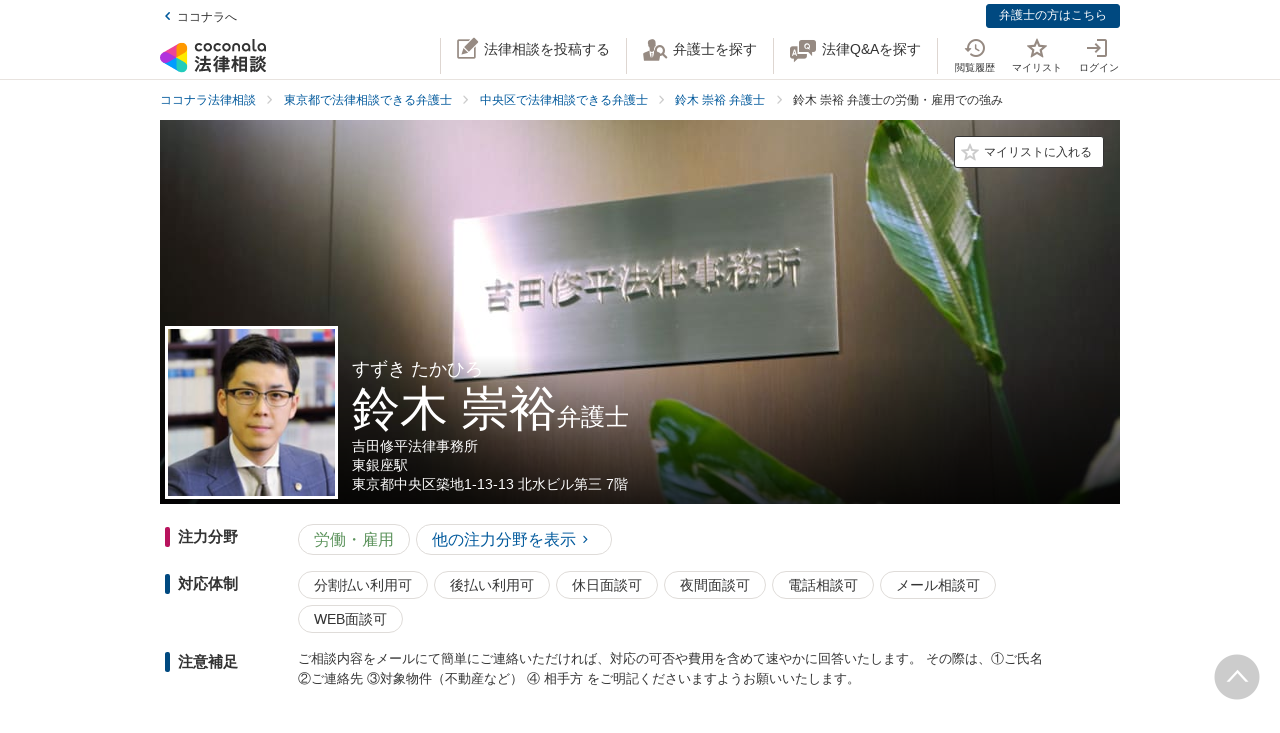

--- FILE ---
content_type: text/html; charset=utf-8
request_url: https://legal.coconala.com/lawyers/10/specialty/6
body_size: 16606
content:
<!DOCTYPE html>
<html lang="ja">
  <head>
    <meta charset="utf-8">
<meta content="IE=edge" http-equiv="X-UA-Compatible">
<meta name="viewport" content="width=device-width, initial-scale=1.0, viewport-fit=cover">
<title>労働・雇用での強み | 鈴木 崇裕弁護士 吉田修平法律事務所 | ココナラ法律相談</title>
<link rel="icon shortcut" type="image/x-icon" href="/assets/favicon.ico">
<link rel="icon shortcut" type="image/png" href="/assets/favicon.png">
<link rel="icon" type="image/svg+xml" href="/assets/favicon.svg" sizes="any">
<link rel="mask-icon" href="/assets/favicon.svg" color="black">
<link rel="apple-touch-icon" href="/assets/touch-icon-180x180.png" sizes="180x180">
<link rel="icon shortcut" type="image/png" href="/assets/touch-icon-192x192.png" sizes="192x192">
<meta name="description" content="鈴木 崇裕弁護士が注力している労働・雇用における強みを伝えるページです。吉田修平法律事務所の所在地は東京都中央区築地1-13-13 北水ビル第三 7階です。ココナラ法律相談では弁護士の個性が伝わる情報を確認できます。">
<link rel="canonical" href="https://legal.coconala.com/lawyers/10">
<meta property="og:site_name" content="ココナラ法律相談">
<meta property="og:type" content="website">
<meta property="og:title" content="労働・雇用での強み | 鈴木 崇裕弁護士 吉田修平法律事務所">
<meta property="og:url" content="https://legal.coconala.com/lawyers/10/specialty/6">
<meta property="og:image" content="https://legal.coconala.com/assets/images/common/og-03d1de8262.png">
<meta property="og:description" content="鈴木 崇裕弁護士が注力している労働・雇用における強みを伝えるページです。吉田修平法律事務所の所在地は東京都中央区築地1-13-13 北水ビル第三 7階です。ココナラ法律相談では弁護士の個性が伝わる情報を確認できます。">
<meta property="og:locale" content="ja_JP">
<meta name="csrf-param" content="authenticity_token" />
<meta name="csrf-token" content="alVBTclHPxZAN1DoiFba1Q3CTztIUn7uYZuOZjeD2OK_h4sFX-ZERXLoO0l8Hc6PccwgdeGOfnkTpEgVYTepXg" />

    <link rel="stylesheet" href="/assets/stylesheets/legal-application-cd9b8ad651.css" media="all" />
    <link rel="stylesheet" href="/assets/stylesheets/v2/legal-application-688bed8c13.css" media="all" />
    
    
    
    
    
    
    <script>
      window.COCONALA_LEGAL = {
        coconalaRootPath: 'https://coconala.com',
        user: {
          isLoggedIn: false,
          coconalaUserId: null
        }
      };
    </script>
    <!-- Microsoft Clarity -->
    <script type="text/javascript">
      (function(c,l,a,r,i,t,y){
        c[a]=c[a]||function(){(c[a].q=c[a].q||[]).push(arguments)};
        t=l.createElement(r);t.async=1;t.src="https://www.clarity.ms/tag/"+i;
        y=l.getElementsByTagName(r)[0];y.parentNode.insertBefore(t,y);
      })(window, document, "clarity", "script", "qkbdjiqhyt");
    </script>
    <!-- Microsoft Clarity -->
  </head>
  <body class="legalPage is-header-unfixed legal-lawyers-Page show-specialty-Action">
    <script>
  window.dataLayer = window.dataLayer || [];
  window.dataLayer.push({
    'coconala_user_id': null,
    'lawyer_id': null,
    'client_uuid': 'f1f20216-9f9e-4ef8-88ce-c1a651ab2a74',
  });
</script>
<!-- Google Tag Manager -->
<noscript><iframe src="//www.googletagmanager.com/ns.html?id=GTM-WMWMHP"
height="0" width="0" style="display:none;visibility:hidden"></iframe></noscript>
<script>(function(w,d,s,l,i){w[l]=w[l]||[];w[l].push({'gtm.start':
new Date().getTime(),event:'gtm.js'});var f=d.getElementsByTagName(s)[0],
j=d.createElement(s),dl=l!='dataLayer'?'&l='+l:'';j.async=true;j.src=
'//www.googletagmanager.com/gtm.js?id='+i+dl;f.parentNode.insertBefore(j,f);
})(window,document,'script','dataLayer','GTM-WMWMHP');
</script>
<!-- End Google Tag Manager -->

    <noscript class="noscript">JavaScriptを有効にしてください</noscript>
    
      <header
  id="vue__page-header"
  class="pageHeader "
  data-vue-app="page-header"
>
  <div class="pageHeader__sub">
    <div class="pageHeader__goPortal">
      <a href="https://coconala.com">
        <i class="icon entypo-icon-left-open"></i>ココナラへ
</a>    </div>
    <ul class="pageHeader__subLinkList">
      <li class="pageHeader__subLinkListItem">
        <a class="Button Button--primary -mini" href="/lawyer/about">弁護士の方はこちら</a>
      </li>
    </ul>
  </div>
  <div class="pageHeader__main">
    <div class="pageHeader__mainInner">
      <div class="pageHeader__logo">
        <a href="/">
          <svg width="106" height="34" viewbox="0 0 106 34" fill="none" xmlns="http://www.w3.org/2000/svg"><title>ココナラ法律相談</title>
<g clip-path="url(#a)"><path d="M16.383 18.523H5.46l-2.73 4.72 16.382 9.442 2.73-4.72-5.46-9.442z" fill="#009DFF"></path><path d="M21.844 27.964h5.46V9.081h-5.46l-5.461 9.442 5.46 9.441z" fill="#FFEA00"></path><path d="M5.46 18.523l-2.73-4.721L19.113 4.36l2.73 4.72-5.46 9.443H5.46z" fill="#E49"></path><path d="M0 18.523a5.458 5.458 0 0 0 5.46 5.451c1.022 0 2.447-.55 3.267-1.041l7.656-4.41-7.656-4.41c-.82-.486-2.245-1.042-3.266-1.042A5.458 5.458 0 0 0 0 18.523z" fill="#B033DD"></path><path d="M24.574 32.685a5.448 5.448 0 0 0 1.999-7.446c-.508-.884-1.704-1.843-2.534-2.306l-7.656-4.41v8.825c-.011.949.224 2.459.732 3.342a5.463 5.463 0 0 0 7.46 1.995z" fill="#2CB"></path><path d="M24.574 4.36a5.468 5.468 0 0 0-7.46 1.995c-.507.883-.742 2.393-.731 3.342v8.826l7.656-4.41c.83-.464 2.026-1.423 2.534-2.306a5.448 5.448 0 0 0-1.999-7.447z" fill="#F90"></path></g><path d="M47.783 12.46c-1.228 0-2.245-.393-3.05-1.182-.806-.788-1.208-1.798-1.207-3.03 0-1.228.402-2.24 1.206-3.036.804-.795 1.821-1.192 3.051-1.19 1.241 0 2.26.394 3.06 1.183.798.79 1.197 1.804 1.197 3.044 0 1.23-.399 2.24-1.198 3.03-.798.789-1.818 1.183-3.059 1.182zm-1.621-2.562a2.343 2.343 0 0 0 3.248 0 2.478 2.478 0 0 0 0-3.305 2.364 2.364 0 0 0-3.248 0 2.482 2.482 0 0 0 0 3.305zM66.46 12.46c-1.23 0-2.248-.393-3.052-1.182-.804-.788-1.206-1.798-1.206-3.03 0-1.228.402-2.24 1.206-3.036.804-.795 1.821-1.192 3.051-1.19 1.24 0 2.26.394 3.06 1.183.798.79 1.197 1.804 1.197 3.044 0 1.23-.4 2.24-1.198 3.03-.798.789-1.818 1.183-3.059 1.182zm-1.625-2.562a2.343 2.343 0 0 0 3.248 0 2.478 2.478 0 0 0 0-3.305 2.365 2.365 0 0 0-3.248 0 2.482 2.482 0 0 0 0 3.305zm30.591.667a.952.952 0 0 1-.628-.194.656.656 0 0 1-.237-.536v-9.6A.236.236 0 0 0 94.325 0h-1.502a.236.236 0 0 0-.236.236v9.73c0 .735.225 1.334.67 1.785.445.45 1.05.67 1.798.67a3.72 3.72 0 0 0 1.442-.327.235.235 0 0 0 .142-.268l-.222-1.207a.238.238 0 0 0-.302-.182 2.473 2.473 0 0 1-.689.128zM72.252 7.918c0-1.21.362-2.161 1.088-2.855.725-.693 1.671-1.04 2.838-1.041 1.157 0 2.1.347 2.83 1.041.73.695 1.095 1.646 1.096 2.855v4.155a.237.237 0 0 1-.237.236h-1.498a.236.236 0 0 1-.236-.236V7.971c0-.642-.182-1.138-.544-1.49a2.143 2.143 0 0 0-2.822 0c-.364.352-.545.85-.544 1.49v4.1a.237.237 0 0 1-.237.236h-1.499a.236.236 0 0 1-.235-.236V7.918zm13.586 4.542a3.837 3.837 0 0 1-2.877-1.198c-.773-.799-1.16-1.803-1.16-3.013s.408-2.22 1.223-3.029c.814-.799 1.847-1.198 3.098-1.198 1.208 0 2.215.389 3.019 1.167.804.779 1.206 1.757 1.206 2.934v3.945a.236.236 0 0 1-.236.236h-1.354a.236.236 0 0 1-.235-.236v-1.09c-.611.989-1.506 1.483-2.684 1.483zm1.876-2.562a2.449 2.449 0 0 0 0-3.297 2.354 2.354 0 0 0-3.257 0 2.422 2.422 0 0 0 0 3.297 2.354 2.354 0 0 0 3.257 0zm13.777 2.562a3.843 3.843 0 0 1-2.878-1.198c-.772-.799-1.158-1.803-1.158-3.013s.407-2.22 1.22-3.029c.816-.799 1.848-1.198 3.099-1.198 1.208 0 2.215.389 3.02 1.167.805.779 1.207 1.757 1.206 2.934v3.945a.235.235 0 0 1-.237.236h-1.356a.235.235 0 0 1-.236-.236v-1.09c-.609.989-1.503 1.483-2.68 1.483zm1.868-2.562a2.445 2.445 0 0 0 0-3.297 2.353 2.353 0 0 0-3.256 0 2.426 2.426 0 0 0 0 3.297 2.352 2.352 0 0 0 3.256 0zm-63.189.292a2.161 2.161 0 0 1-1.223.362 2.027 2.027 0 0 1-1.544-.654 2.515 2.515 0 0 1 0-3.297 2.032 2.032 0 0 1 1.544-.654 2.14 2.14 0 0 1 1.23.362c.176.118.331.263.461.43a.235.235 0 0 0 .32.043l1.239-.868a.235.235 0 0 0 .053-.337 3.924 3.924 0 0 0-.637-.655 4.062 4.062 0 0 0-2.65-.9c-1.208 0-2.207.4-2.996 1.198-.788.8-1.182 1.809-1.181 3.029 0 1.222.393 2.229 1.181 3.022.788.792 1.787 1.19 2.997 1.19a4.077 4.077 0 0 0 2.655-.891 3.8 3.8 0 0 0 .645-.66.239.239 0 0 0-.054-.336l-1.24-.868a.234.234 0 0 0-.318.044 2.02 2.02 0 0 1-.483.44zm18.676 0a2.16 2.16 0 0 1-1.222.362 2.027 2.027 0 0 1-1.545-.654 2.515 2.515 0 0 1 0-3.297 2.032 2.032 0 0 1 1.545-.654c.437-.008.866.119 1.23.362.175.118.33.262.46.429a.235.235 0 0 0 .318.044l1.241-.868a.237.237 0 0 0 .054-.337 3.888 3.888 0 0 0-.64-.656 4.06 4.06 0 0 0-2.647-.9c-1.21 0-2.209.4-2.996 1.2-.788.798-1.182 1.808-1.182 3.028 0 1.222.394 2.229 1.182 3.022.788.792 1.786 1.19 2.996 1.19a4.076 4.076 0 0 0 2.648-.891c.24-.193.458-.415.645-.66a.238.238 0 0 0-.055-.337l-1.238-.867a.235.235 0 0 0-.319.044c-.134.172-.294.32-.475.44zM39.717 26.493c0-.442-1.188-1.12-1.381-1.12-.235 0-.318.236-.346.346-.649 1.41-1.961 3.939-2.956 5.169-.014.028-.028.041-.055.07-.083.11-.18.248-.18.4 0 .138.138.332.801.857l.042.041c.511.415.773.608.912.608.193 0 .317-.193.317-.359 0-.07-.013-.152-.027-.221-.014-.07-.028-.124-.028-.18 0-.124.11-.304.194-.442.041-.055 2.707-4.671 2.707-5.169z" fill="#333"></path><path d="M50.465 24.02c-.345 0-.704.013-1.05.013-.345.014-.704.014-1.05.014h-1.754c-.29 0-.373-.083-.373-.373v-1.659c0-.29.083-.373.373-.373h1.478c.318 0 .65.014.953.028.318.014.636.027.967.027.097 0 .249-.013.346-.11.138-.138.138-.373.138-.802v-.166c0-.428 0-.65-.138-.801-.097-.097-.249-.11-.36-.11-.234 0-.524.013-.828.013-.36.014-.719.014-1.078.014h-1.478c-.29 0-.373-.083-.373-.373v-.898c0-.54.028-.733.138-.843l.055-.042c.11-.083.235-.166.235-.346 0-.303-.317-.345-.483-.359h-.028c-.318-.041-1.395-.152-1.644-.152-.304 0-.456.125-.456.373 0 .056 0 .139.014.208.055.373.055.843.055 1.313v.718c0 .29-.083.373-.373.373H42.55c-.345 0-.718-.014-1.063-.014-.304-.013-.594-.013-.843-.013-.11 0-.263.014-.373.124-.138.138-.138.373-.138.746v.221c0 .401 0 .636.138.788.11.11.262.125.36.125.317 0 .635-.014.952-.028a21.7 21.7 0 0 1 .954-.028h1.201c.29 0 .373.083.373.373v1.659c0 .29-.082.373-.373.373h-1.574c-.346 0-.705-.014-1.05-.014-.346-.014-.705-.014-1.05-.014-.152 0-.318.014-.428.125-.139.138-.139.373-.139.774v.138c0 .4 0 .622.139.76.11.11.276.124.442.124.345 0 .704-.013 1.05-.013.345-.014.704-.014 1.05-.014h.621c.221.027.221.124.221.166 0 .041-.014.069-.027.11l-.014.014c-.594 1.354-1.133 2.419-1.852 3.787-.138.262-.234.318-.566.345-.262.042-.525.042-.787.042-.47 0-.788 0-.788.4 0 .208.249 1.065.318 1.258.152.525.221.788.553.788.22 0 .29-.138.359-.249l.027-.055c.07-.166.097-.166.125-.166l.801-.07c2.252-.193 4.586-.386 6.866-.69h.124c.207 0 .304.069.4.304.084.221.18.428.236.58l.027.07c.18.456.263.663.594.663.304 0 1.575-.429 1.575-.926 0-.47-1.506-3.428-1.52-3.455-.276-.525-.732-1.3-1.063-1.742a.486.486 0 0 0-.415-.234c-.234 0-1.547.373-1.547.856 0 .125.194.484.829 1.562l.028.055c.014.028.041.07.055.11.041.084.124.208.124.264 0 .124-.124.151-.193.165a93.6 93.6 0 0 1-3.868.346c-.166 0-.166-.07-.166-.11 0 0 .014-.014.014-.028.014-.014.014-.042.027-.056a68.614 68.614 0 0 0 1.575-2.985l.194-.387c.027-.041.041-.055.152-.069.428 0 .47-.235.47-.332 0-.138-.084-.235-.194-.304h2.86c.345 0 .704.014 1.05.014.345.014.704.014 1.05.014.151 0 .317-.014.442-.124.138-.138.138-.36.138-.76v-.139c0-.4 0-.635-.138-.774-.097-.11-.222-.138-.429-.138zM35.96 18.685l.041.027c.594.387 1.478 1.01 1.672 1.203.22.207.65.497.801.497.47 0 1.133-1.008 1.133-1.271 0-.18-.124-.304-.221-.4a30.778 30.778 0 0 0-1.216-.9c-.995-.787-1.285-.87-1.423-.87-.428 0-1.119 1.064-1.119 1.3-.014.22.152.317.332.414zm-.87 3.869c.027.028.068.042.11.07.704.47 1.368.953 1.975 1.464.028.028.056.042.097.083.138.11.29.235.442.235.47 0 1.092-1.022 1.092-1.285 0-.249-.429-.608-1.147-1.147a.867.867 0 0 1-.152-.11c-.014-.014-1.312-1.01-1.644-1.01-.387 0-1.078.968-1.078 1.3 0 .207.139.29.304.4zm34.08-1.547c-.11 0-.22 0-.318.013-.096 0-.193.014-.29.014-.262 0-.345-.083-.345-.373-.014-.249 0-.497 0-.732 0-.166.014-.332.014-.498 0-.815-.415-.981-1.023-.981-.207 0-.4.014-.594.014-.193.014-.373.014-.552.014h-1.009c-.276 0-.359-.083-.373-.36v-.055c.014-.304.028-.428.166-.54a.3.3 0 0 0 .07-.04c.096-.056.22-.139.22-.305 0-.304-.359-.345-.525-.359h-.069c-.138 0-.317-.014-.497-.027a15.69 15.69 0 0 0-1.05-.042c-.11 0-.456 0-.456.36 0 .027 0 .068.014.11 0 .027.014.055.014.083 0 .083.014.166.014.262.013.208.027.415.027.595-.014.248-.096.331-.359.331h-.94c-.262 0-.524-.014-.787-.014-.262-.013-.539-.013-.815-.013-.497 0-.497.318-.497.898 0 .622 0 .898.525.898.276 0 .538-.014.801-.014.249-.013.511-.013.774-.013h1.008c.235 0 .304.083.304.304v.235c0 .207-.083.29-.304.29h-.967c-.331 0-.663-.014-.98-.014-.319-.014-.664-.014-.995-.014-.125 0-.401 0-.512.263v.014c-.013 0-.027-.014-.041-.014-.235-.11-1.382-.594-1.575-.594-.249 0-.345.193-.414.359l-.014.014c-.718 1.492-2.059 3.358-3.33 4.643l-.027.028c-.11.11-.276.276-.276.47 0 .373.856 1.23 1.215 1.23.249 0 .58-.332.884-.677l.014-.014c.028-.028.042-.042.056-.042.013 0 .041 0 .041.097v3.538c0 .36-.014.732-.014 1.092-.014.345-.014.719-.014 1.064 0 .691.36.691 1.064.691.69 0 1.036 0 1.036-.691 0-.346-.014-.719-.014-1.064-.014-.36-.014-.719-.014-1.092V25.65c0-.47.014-.635.125-.705l.027-.013c.139-.07.277-.139.277-.332 0-.346-.346-.373-.498-.387h-.027c-.042-.014-.055-.014-.055-.028v-.014l.013-.013c.512-.802.857-1.382 1.078-1.783.18-.36.22-.373.414-.415h.014v.07c0 .51.028.815.553.815.331 0 .677-.014.994-.014.332-.014.663-.014.995-.014h.967c.235 0 .304.07.304.304v.235c0 .207-.083.29-.304.29H61.31c-.263 0-.525-.014-.788-.014-.262-.013-.539-.013-.815-.013-.497 0-.497.317-.497.94 0 .635 0 .925.525.925.276 0 .538-.014.801-.014.249-.013.511-.013.774-.013h1.008c.235 0 .304.083.304.304v.124c0 .235-.083.304-.304.304H61.2c-.331 0-.663-.014-.995-.014-.331-.013-.663-.013-.994-.013-.553 0-.553.345-.553.925v.056c0 .345 0 .58.138.732.083.083.221.125.415.125.331 0 .677-.014.994-.028.332-.014.663-.028.995-.028h1.12c.234 0 .303.083.303.304v.166c0 .235-.083.304-.304.304H60.44c-.331 0-.663-.014-.994-.014-.332-.013-.663-.013-.995-.013-.553 0-.553.331-.553.926 0 .58 0 .926.553.926.331 0 .677-.014.995-.014.331-.014.663-.014.994-.014h1.81c.304 0 .36.124.36.332.013.331 0 .663-.015.98-.014.25-.014.498-.014.747 0 .705.346.705 1.092.705.704 0 1.064 0 1.064-.691 0-.249-.014-.498-.014-.746-.014-.332-.028-.664-.014-1.01 0-.248.097-.33.36-.33h2.099c.318 0 .65.013.967.013.332.014.663.014 1.008.014.194 0 .332-.042.415-.125.138-.138.138-.359.138-.732v-.125c0-.359 0-.58-.138-.732-.083-.083-.221-.124-.415-.124-.331 0-.676.014-1.008.014-.318.013-.65.013-.967.013h-2.169c-.235 0-.304-.069-.304-.304v-.166c0-.235.07-.304.304-.304h1.34c.332 0 .663.014.995.028.331.014.663.028 1.008.028.553 0 .553-.304.553-.926 0-.595 0-.926-.539-.926-.345 0-.69.014-1.022.014-.318.013-.663.013-.995.013h-1.34c-.235 0-.304-.069-.304-.304v-.124c0-.235.07-.304.304-.304h1.078c.18 0 .373 0 .566.014.193 0 .4.014.594.014.608 0 1.008-.166 1.008-.954 0-.18 0-.346-.013-.525a6.982 6.982 0 0 1 0-.76c0-.277.083-.36.345-.373.097 0 .194 0 .29.013.11 0 .207.014.318.014.193 0 .332-.041.414-.124.139-.138.139-.373.139-.719v-.124c0-.36 0-.58-.139-.733-.11-.138-.234-.18-.428-.18zm-2.873-.25c0 .18-.11.291-.29.291h-1.023c-.193 0-.304-.11-.304-.29v-.235a.29.29 0 0 1 .304-.304h1.023c.18 0 .29.124.29.304v.235zm-1.617 2.35a.29.29 0 0 1 .304-.304h1.023c.18 0 .29.125.29.304v.235c0 .18-.11.29-.29.29h-1.023c-.193 0-.304-.11-.304-.29v-.235zm-10.153-.871c.732 0 3.246-3.952 3.274-3.98.152-.248.166-.262.331-.29.235-.041.373-.166.373-.345 0-.25-.276-.346-.566-.443l-.152-.055c-.511-.193-1.009-.387-1.188-.387-.221 0-.304.18-.36.29l-.013.014c-.525 1.023-1.727 2.667-2.584 3.51l-.055.056c-.138.124-.276.276-.276.483 0 .429.898 1.148 1.216 1.148zM86.99 19.5c.015-.276.015-.553.015-.83 0-.746-.249-.994-1.009-.994-.193 0-.4 0-.608.014-.207 0-.4.013-.594.013h-3.37c-.208 0-.415 0-.622-.013-.207 0-.414-.014-.622-.014-.718 0-.967.262-.967.995 0 .276 0 .567.014.843 0 .276.014.539.014.801v9.827c0 .345-.014.704-.014 1.05-.014.345-.014.705-.014 1.05 0 .636.36.636 1.064.636.705 0 1.022 0 1.022-.636v-.235c0-.22.07-.29.29-.29h3.067c.221 0 .29.07.29.29v.29c0 .194.042.318.139.415.152.152.4.166.773.166h.125c.69 0 1.036 0 1.036-.622 0-.36-.014-.719-.014-1.064a26.655 26.655 0 0 1-.014-1.05v-9.827a8.034 8.034 0 0 1 0-.815zm-5.373 3.939h2.956c.235 0 .346.11.373.36v1.409c-.027.249-.138.36-.373.387h-2.942c-.249-.028-.36-.152-.387-.387v-1.396c.041-.332.235-.373.373-.373zm3.343-2.211c-.027.262-.124.359-.373.386h-2.942c-.263-.027-.36-.138-.387-.386v-1.203c.028-.248.152-.36.373-.4h2.942c.249.027.36.138.387.386v1.217zm-3.343 6.191h2.943c.248.028.359.138.386.387v1.63c-.027.25-.138.36-.373.388h-2.942c-.249-.028-.36-.152-.387-.387v-1.631c.028-.249.152-.36.373-.387zm-3.011-1.838l-.028-.028a24.141 24.141 0 0 1-2.183-2.722c-.083-.11-.097-.166-.097-.318.014-.276.111-.373.373-.373h.18c.276 0 .566.014.815.027.207.014.415.028.58.028.166 0 .29-.041.373-.124.152-.152.152-.415.152-.83v-.151c0-.429 0-.678-.152-.83-.11-.11-.276-.124-.386-.124-.18 0-.374.014-.58.014-.25.014-.512.014-.802.014h-.18c-.276 0-.373-.097-.373-.374v-1.368c0-.442.014-.801.152-.912a.108.108 0 0 0 .056-.055c.096-.083.18-.152.18-.304 0-.304-.319-.346-.484-.36h-.028c-.262-.041-1.299-.152-1.547-.152-.36 0-.428.208-.428.374 0 .055 0 .124.013.193.056.373.056.788.056 1.202v1.369c0 .29-.083.373-.373.373h-.36c-.276 0-.552-.014-.8-.014-.208-.014-.415-.014-.581-.014-.11 0-.276.014-.387.125-.152.151-.152.4-.152.829v.152c0 .428 0 .677.152.829.083.083.208.124.373.124.166 0 .373-.014.58-.027.25-.014.54-.028.816-.028h.041c.262 0 .262.152.262.221v.042c0 .027-.013.055-.013.082-.401 1.3-1.23 3.704-2.376 5.404-.125.166-.29.415-.29.636 0 .442.815 1.12 1.215 1.12.263 0 .373-.18.456-.319l.041-.069c.622-1.008.981-1.88 1.396-3.026v3.662c0 .429-.014.87-.014 1.3-.014.414-.014.842-.014 1.27 0 .664.373.664 1.036.664.705 0 1.064 0 1.064-.69 0-.43-.014-.858-.028-1.286a37.97 37.97 0 0 1-.027-1.272v-4.312l.027.028c.249.4.58.816.967 1.271.07.097.221.305.456.305.387 0 1.133-.76 1.133-1.161 0-.138-.152-.29-.262-.415zm18.801-.249a.795.795 0 0 1-.138-.027 1.547 1.547 0 0 0-.304-.055c-.29 0-.359.234-.414.4l-.014.056c-.124.428-.387 1.257-.76 1.893l-.041.083c-.056.097-.11.193-.11.318 0 .552 1.229.718 1.367.718.249 0 .373-.166.47-.331a20 20 0 0 0 .718-1.783c.083-.276.124-.346.304-.373.22-.056.276-.18.276-.263 0-.235-.331-.387-1.257-.608l-.097-.028zm1.451-4.505c-.705.981-1.81 1.866-2.984 2.363l-.055.028c-.152.055-.304.124-.387.249.014-.111.014-.25.014-.429V22.9c0-.346 0-.553-.138-.677-.083-.083-.208-.125-.387-.125-.11 0-.263 0-.429.014-.234.014-.51.028-.773.028h-1.547c-.263 0-.54-.014-.774-.028-.18-.014-.318-.014-.428-.014-.18 0-.304.042-.387.125-.138.138-.138.345-.138.677v.138c0 .346 0 .567.138.705.083.083.207.124.387.124.096 0 .234 0 .4-.014.235-.013.511-.027.802-.027h1.547c.276 0 .552.014.787.027.166.014.318.014.415.014.18 0 .304-.041.386-.124.028-.028.042-.055.07-.083v.014c0 .4.828 1.41 1.243 1.41.594 0 3.08-1.742 3.896-3.483.027-.042.041-.055.082-.055.028 0 .042 0 .097.069.553 1.078 1.409 1.99 2.805 2.985l.11.069c.608.442 1.036.705 1.243.705.456 0 1.147-.982 1.147-1.368 0-.18-.124-.277-.318-.374-1.285-.787-2.569-1.644-3.357-2.777.346.248.857.414 1.023.414.234 0 .386-.18.497-.318l.041-.055c.539-.622.981-1.285 1.299-1.783.097-.152.124-.152.318-.207.221-.055.276-.194.276-.29 0-.221-.249-.318-.415-.387l-.041-.014c-.069-.028-.193-.083-.345-.138-.47-.208-.843-.36-1.009-.36-.207 0-.29.166-.345.277a13.71 13.71 0 0 1-1.34 1.907c-.166.166-.249.304-.276.428a3.86 3.86 0 0 1-.373-.967 1.665 1.665 0 0 1-.056-.442c0-.042 0-.11.014-.139v-.04c0-.167 0-.319.014-.485 0-.166.014-.331.014-.47.014-.138.027-.152.096-.193l.014-.014c.111-.069.29-.18.29-.345 0-.277-.304-.318-.511-.346-.041 0-.083-.014-.124-.014-.069 0-.207-.014-.373-.027-.359-.028-.801-.07-.939-.07-.415 0-.47.29-.47.512v.166c.014 1.16.014 2.335-.746 3.372zm-7.888-1.852c.207 0 .428-.014.635-.014.207-.014.428-.014.65-.014h1.436c.207 0 .428.014.635.014.208.014.429.014.65.014.18 0 .304-.042.387-.125.138-.138.138-.345.138-.677v-.069c0-.553 0-.884-.539-.884-.166 0-.36.014-.566.014-.221.013-.456.013-.691.013h-1.437c-.235 0-.47-.014-.69-.014-.208-.013-.387-.013-.567-.013-.193 0-.318.041-.4.124-.139.138-.139.346-.139.691v.125c0 .345 0 .552.138.677.056.096.18.138.36.138z" fill="#333"></path><path d="M104.701 25.526c-.455-.18-.746-.29-.87-.29-.193 0-.276.18-.331.276-.208.414-.829 1.258-1.189 1.672l-.041.041c-.138.166-.276.305-.276.484 0 .028 0 .056.014.07-.194-.388-.332-.816-.456-1.341l-.014-.07c-.014-.124-.028-.234-.028-.359 0-.18.014-.359.014-.539.014-.18.014-.373.014-.552 0-.111 0-.125.124-.208l.028-.014c.083-.069.235-.18.235-.331 0-.277-.332-.318-.567-.346-.041 0-.083-.014-.124-.014-.18-.013-1.05-.096-1.23-.096-.414 0-.47.262-.47.483 0 1.77-.082 3.04-1.27 4.602-.65.871-1.63 1.687-2.625 2.198-.041.028-.11.055-.166.11 0-.165-.014-.317-.014-.483v-2.032c0-.152 0-.29.014-.428 0-.138.014-.277.014-.401 0-.677-.262-.954-.898-.954-.124 0-.249.014-.36.014-.123.014-.234.014-.344.014H91.95c-.125 0-.25-.014-.36-.014-.11-.014-.234-.014-.359-.014-.773 0-.884.512-.884.954 0 .138 0 .276.014.415 0 .138.014.276.014.414v2.53c0 .22-.014.428-.014.649-.014.221-.014.442-.014.663 0 .125.014.277.124.387.125.125.332.138.65.138h.193c.36 0 .566 0 .69-.124.111-.11.125-.276.125-.428v-.125c0-.262 0-.276.36-.276h1.063c.11 0 .152.055.221.22l.014.029c.083.234.331.276.843.276.594 0 .897-.028.897-.567v-.138c.277.456.87.968 1.188.968.208 0 .58-.263.719-.36 1.326-.898 2.293-1.81 3.025-3.524.028-.069.056-.069.083-.069.028 0 .055.028.097.083.691 1.271 1.602 2.322 2.887 3.317.373.304.857.663 1.119.663.484 0 1.326-.94 1.326-1.354 0-.194-.207-.318-.386-.415-1.092-.69-1.838-1.299-2.556-2.114-.401-.443-.691-.83-.912-1.216.276.345.995.663 1.216.663.235 0 .373-.138.497-.277a17.9 17.9 0 0 0 1.257-1.74c.097-.153.097-.167.263-.18.221-.028.331-.166.331-.305 0-.166-.138-.304-.387-.387a4.52 4.52 0 0 0-.594-.248zm-10.927 3.538v1.064c-.028.248-.138.36-.373.387h-.884c-.249-.028-.36-.139-.387-.387v-1.05c.028-.263.138-.374.373-.374h.898c.235 0 .345.097.373.36zm-2.058-7.684h2.403c.249 0 .511.014.76.014.249.013.497.013.732.013.346 0 .498-.11.54-.359.027-.07.054-.07.082-.07.014 0 .028.015.055.015.138.069.608.29.884.29.194 0 .346-.097.456-.29a17.29 17.29 0 0 0 .76-1.838l.014-.042c.083-.235.124-.4.207-.428.249-.042.4-.166.4-.346 0-.304-.414-.414-1.022-.566-.18-.056-.594-.152-.773-.152-.304 0-.36.22-.415.373l-.013.055a10.528 10.528 0 0 1-.65 1.824c-.11-.22-.331-.22-.483-.22-.249 0-.498 0-.76.013-.249 0-.497.014-.746.014h-2.404c-.248 0-.497 0-.746-.014-.248 0-.51-.014-.76-.014-.552 0-.552.304-.552.87v.07c0 .346 0 .567.138.691.083.083.221.124.428.124.249 0 .511-.014.76-.014.194-.013.456-.013.705-.013z" fill="#333"></path><path d="M94.907 24.572c-.097 0-.249 0-.415.014a13.92 13.92 0 0 1-.787.027h-1.547c-.25 0-.525-.013-.76-.027-.18-.014-.332-.014-.442-.014-.18 0-.304.041-.387.124-.138.139-.138.346-.124.664v.124c0 .332 0 .54.138.677.083.083.207.125.4.125.138 0 .304-.014.47-.014.207-.014.456-.028.705-.028h1.547c.262 0 .47.014.69.014.18.014.346.014.512.014.538 0 .538-.332.538-.87 0-.485 0-.83-.538-.83z" fill="#333"></path><defs><clippath id="a"><path fill="#fff" transform="translate(0 3.63)" d="M0 0h27.305v29.787H0z"></path></clippath></defs></svg>
</a>      </div>
      <ul class="pageHeader__actionList">
        <li class="pageHeader__actionListItem -pc">
          <a title="法律相談を投稿する" @click="showLoginModalIfNotLoggedIn" href="https://legal.coconala.com/consults">
            <i class="pageHeader__actionIcon legal-coconala-icon -new-post"></i><!--
            --><span class="pageHeader__actionText">法律相談を投稿する</span>
</a>        </li>
        <li class="pageHeader__actionListItem -pc">
          <a title="弁護士を探す" href="/search">
            <i class="pageHeader__actionIcon legal-coconala-icon -search-lawyer"></i><!--
            --><span class="pageHeader__actionText">弁護士を探す</span>
</a>        </li>
        <li class="pageHeader__actionListItem -pc">
          <a title="相談を探す" href="/bbses">
            <i class="pageHeader__actionIcon legal-coconala-icon -qa"></i><!--
            --><span class="pageHeader__actionText">法律Q&amp;Aを探す</span>
</a>        </li>
        <li class="pageHeader__actionListItem">
          <ul class="pageHeader__navList">
            <li class="pageHeader__navItem -sp">
              <a @click="showLoginModalIfNotLoggedIn" class="pageHeader__iconButton" href="https://legal.coconala.com/consults">
                <i class="pageHeader__actionIcon legal-coconala-icon -new-post"></i>
                <div class="pageHeader__navItemText">投稿する</div>
</a>            </li>
            <li class="pageHeader__navItem -sp">
              <div class="pageHeader__iconButton -searchMenu">
                <i class="pageHeader__actionIcon legal-coconala-icon -magnify"></i>
                <div class="pageHeader__navItemText">探す</div>
                <div class="pageHeader__searchMenu">
                  <ul class="pageHeader__searchMenuList">
                    <li class="pageHeader__searchMenuListItem">
                      <a href="/search">弁護士を探す</a>
                    </li>
                    <li class="pageHeader__searchMenuListItem">
                      <a href="/bbses">法律Q&amp;Aを探す</a>
                    </li>
                  </ul>
                </div>
              </div>
            </li>
            <li class="pageHeader__navItem">
              <a rel="nofollow" class="pageHeader__iconButton" href="/lawyer_view_history">
                <i class="pageHeader__actionIcon legal-coconala-icon -history"></i>
                <div class="pageHeader__navItemText">閲覧履歴</div>
</a>            </li>
            <li class="pageHeader__navItem">
              <a rel="nofollow" class="pageHeader__iconButton" href="/mylisted_lawyers">
                <i class="pageHeader__actionIcon legal-coconala-icon -star-outline"></i>
                <div class="pageHeader__navItemText">マイリスト</div>
</a>            </li>
              <li class="pageHeader__navItem">
                <a rel="nofollow" class="pageHeader__iconButton" href="https://coconala.com/login?redirect_to=https%3A%2F%2Flegal.coconala.com%2Flawyers%2F10%2Fspecialty%2F6">
                  <i class="pageHeader__actionIcon legal-coconala-icon -login"></i>
                  <div class="pageHeader__navItemText">ログイン</div>
</a>              </li>
          </ul>
        </li>
      </ul>
    </div>
  </div>
</header>

      <div class="l-container ">
        <div class="l-container__inner">
          <div data-vue-app="content-header">
  <flash-message-vue
    :flash="[]"
  ></flash-message-vue>
  <login-modal-vue
    registration-path="https://coconala.com/register?redirect_to=https%3A%2F%2Flegal.coconala.com%2Fconsults"
    login-path="https://coconala.com/login?redirect_to=https%3A%2F%2Flegal.coconala.com%2Fconsults"
  >
  </login-modal-vue>
</div>

            <div data-vue-app="breadcrumbs">
              <nav v-html="html" v-if="!!html" v-cloak></nav>
              <breadcrumbs-vue :links="links" v-else-if="!!links.length" v-cloak></breadcrumbs-vue>
              <nav v-else>
                      <ol class="Breadcrumbs" v-if="!links.length">
          <li>
              <a class="Breadcrumbs__link" href="/">
                <span>ココナラ法律相談</span>
</a>          </li>
          <li>
              <a class="Breadcrumbs__link" href="/search/result?prefecture_id=13">
                <span>東京都で法律相談できる弁護士</span>
</a>          </li>
          <li>
              <a class="Breadcrumbs__link" href="/search/result?city_id=131024">
                <span>中央区で法律相談できる弁護士</span>
</a>          </li>
          <li>
              <a class="Breadcrumbs__link" href="/lawyers/10">
                <span>鈴木 崇裕 弁護士</span>
</a>          </li>
          <li>
              <span class="Breadcrumbs-current" >鈴木 崇裕 弁護士の労働・雇用での強み</span>
          </li>
      </ol>

              </nav>
            </div>
          
<article>
  <header
  data-vue-app="lawyer-header"
>
  <div class="l-mainVisual" itemref="inquiry">
    <div class="l-mainVisual__avatar">
      <div class="l-mainVisual__avatar__inner">
        <img loading="lazy" alt="鈴木 崇裕弁護士のアイコン画像" src="https://legal-image-distribution.legal.coconala.com/07cc8ce0-9d61-4d32-80a2-a83864089296?width=200&amp;height=200&amp;crop=true" />
      </div>
    </div>
    <div class="l-mainVisual__bg" style="background-image: url(https://legal-image-distribution.legal.coconala.com/5dacf3f0-174b-470e-9f90-f82a2b11c75b?width=960&amp;height=384&amp;crop=true)">
      <mylist-vue
        :lawyer="{&quot;id&quot;:10,&quot;name&quot;:&quot;鈴木 崇裕&quot;,&quot;paid?&quot;:true}"
        :initial-is-mylisted="false"
      ></mylist-vue>
      <div class="l-mainVisual__inner">
        <div class="l-mainVisual__name">
          <span class="kana">すずき たかひろ</span>
          <div class="name" itemprop="name">鈴木 崇裕<span class="sub">弁護士</span></div>
        </div>
        <div class="l-mainVisual__firm">
          <div class="l-mainVisual__firm__name" itemprop="legalName">吉田修平法律事務所</div>
            <div class="l-mainVisual__firm__station">
              東銀座駅
            </div>
          <div class="l-mainVisual__firm__address">
            <span>東京都</span><span>中央区築地1-13-13 北水ビル第三 7階</span>
          </div>
        </div>
      </div>
    </div>
  </div>
  <div id="anchor__profile" class="l-mainVisual__anchor "></div>
  <div class="l-mainVisual__feature ">
    <div class="l-mainVisual__featureMapLink">
      <a href="/lawyers/10/access#anchor__profile">
        <img alt="地図" class="l-mainVisual__firm__icon" width="48" height="48" src="/assets/images/legal/lawyers/map-icon-cf7c9d9081.png" />
</a>    </div>
    <div class="l-mainVisual__featureList">
        <div class="l-mainVisual__featureListItem">
          <span class="l-mainVisual__featureLabel -specialty">注力分野</span>
          <ul class="l-mainVisual__specialtyList">
              <li class="item cat6">
                <a href="/lawyers/10/specialty/6#anchor__profile">労働・雇用</a>
              </li>
              <li class="item">
                <a href="/lawyers/10">
                  他の注力分野を表示<i class="icon entypo-icon-right-open-mini"></i>
</a>              </li>
          </ul>
        </div>
        <div class="l-mainVisual__featureListItem">
          <span class="l-mainVisual__featureLabel">対応体制</span>
          <ul class="l-mainVisual__offerList">
              <li class="item offer">分割払い利用可</li>
              <li class="item offer">後払い利用可</li>
              <li class="item offer">休日面談可</li>
              <li class="item offer">夜間面談可</li>
              <li class="item offer">電話相談可</li>
              <li class="item offer">メール相談可</li>
              <li class="item offer">WEB面談可</li>
          </ul>
        </div>
        <div class="l-mainVisual__featureListItem">
          <span class="l-mainVisual__featureLabel">注意補足</span>
          <p class="l-mainVisual__remark">ご相談内容をメールにて簡単にご連絡いただければ、対応の可否や費用を含めて速やかに回答いたします。

その際は、①ご氏名 ②ご連絡先 ③対象物件（不動産など） ④ 相手方 をご明記くださいますようお願いいたします。</p>
        </div>
    </div>
  </div>
</header>


  <div class="l-main" data-vue-app="lawyers/show-specialty">
    <nav class="l-main__tab-menu">
  <ul class="l-main__tab-menu__list vue__tab-menu">
    <li class="l-main__tab-menu__item ">
      <a href="/lawyers/10">プロフィール</a>
    </li>
    <li class="l-main__tab-menu__item ">
      <a href="/lawyers/10/interview">インタビュー</a>
    </li>
    <li class="l-main__tab-menu__item is-active">
      <a href="/lawyers/10/specialty/6#anchor__profile">注力分野</a>

    </li>
    <li class="l-main__tab-menu__item ">
      事例紹介

    </li>
    <li class="l-main__tab-menu__item ">
      <a href="/lawyers/10/pricing/6#anchor__profile">料金表</a>

    </li>
    <li class="l-main__tab-menu__item -access ">
      <a href="/lawyers/10/access">アクセス</a>
    </li>
  </ul>
</nav>

    <section class="l-main__tab-contents js-tab01">
      <h1 class="l-main__tab-contents__page-title">労働・雇用での強み | 鈴木 崇裕弁護士 吉田修平法律事務所</h1>
      <div class="l-main__tab-contents__title">労働問題は経営者の頭を常に悩ませます。法律問題は専門家に任せて，経営に集中していただくことが，会社経営には重要です。</div>
      <div class="Devider" />

        <section class="lawyerSpeciality__problem">
          <div class="l-main__module__text">
              <dl class="l-main__module__img">
                <dt class="img"><img loading="lazy" src="https://legal-image-distribution.legal.coconala.com/414b43ae-834e-4988-a46c-f4583b8985d5" /></dt>
                <dd class="caption">特に企業からのご相談には，迅速性と明確性を意識しています</dd>
              </dl>
            使用者側（経営者側）でのご相談を多く受けております。<br>労働者の権利は法律等によって強く守られていますので，紛争が生じた場合，会社が無傷で済むことは多くありません。しかし，確かな見通しを持っておくことで，紛争の円滑な解決をはかることができます。<br>紛争を早期に解決し，または未然に防止することができれば，結果的にコストは小さくて済みます。<br>経営者は，なにより経営に集中すべきであって，専門家に任せられることは任せていただくことが，会社の成長につながります。<br>もちろん，不当な要求に対しては断固たる対応をとります。ご安心ください。
          </div>
        </section>

        <section class="lawyerSpeciality__category">
          <div class="Heading Heading--secondary Heading--sizeS -with-border" role="heading" aria-level="2">
            労働・雇用分野での相談内容
          </div>
          <div class="c-lawyer-category">
              <p class="c-lawyer-category__groupName">
                問題・争点の種類
              </p>
              <ul class="c-lawyer-category__groups">
                  <li class="c-lawyer-category__subCategoryName">
                    セクハラ
                  </li>
                  <li class="c-lawyer-category__subCategoryName">
                    不当解雇
                  </li>
                  <li class="c-lawyer-category__subCategoryName">
                    内定取消
                  </li>
                  <li class="c-lawyer-category__subCategoryName">
                    労災対応
                  </li>
                  <li class="c-lawyer-category__subCategoryName">
                    過労死
                  </li>
                  <li class="c-lawyer-category__subCategoryName">
                    マタハラ
                  </li>
                  <li class="c-lawyer-category__subCategoryName">
                    退職勧奨
                  </li>
                  <li class="c-lawyer-category__subCategoryName">
                    労働・雇用契約違反
                  </li>
                  <li class="c-lawyer-category__subCategoryName">
                    安全配慮義務違反
                  </li>
                  <li class="c-lawyer-category__subCategoryName">
                    退職理由(自己都合・会社都合)
                  </li>
                  <li class="c-lawyer-category__subCategoryName">
                    業務上過失・損害賠償
                  </li>
                  <li class="c-lawyer-category__subCategoryName">
                    人事異動
                  </li>
                  <li class="c-lawyer-category__subCategoryName">
                    職場いじめ
                  </li>
                  <li class="c-lawyer-category__subCategoryName">
                    パワハラ
                  </li>
              </ul>
              <p class="c-lawyer-category__groupName">
                相談・依頼したい内容
              </p>
              <ul class="c-lawyer-category__groups">
                  <li class="c-lawyer-category__subCategoryName">
                    未払い残業代請求
                  </li>
                  <li class="c-lawyer-category__subCategoryName">
                    給与未払い
                  </li>
                  <li class="c-lawyer-category__subCategoryName">
                    退職代行
                  </li>
                  <li class="c-lawyer-category__subCategoryName">
                    退職金未払い
                  </li>
                  <li class="c-lawyer-category__subCategoryName">
                    労働組合対策
                  </li>
                  <li class="c-lawyer-category__subCategoryName">
                    問題社員の対応
                  </li>
                  <li class="c-lawyer-category__subCategoryName">
                    労働審判
                  </li>
                  <li class="c-lawyer-category__subCategoryName">
                    退職誓約書
                  </li>
              </ul>
              <p class="c-lawyer-category__groupName">
                あなたの特徴
              </p>
              <ul class="c-lawyer-category__groups">
                  <li class="c-lawyer-category__subCategoryName">
                    公務員
                  </li>
                  <li class="c-lawyer-category__subCategoryName">
                    アルバイト・パート
                  </li>
                  <li class="c-lawyer-category__subCategoryName">
                    派遣社員
                  </li>
                  <li class="c-lawyer-category__subCategoryName">
                    正社員・契約社員
                  </li>
                  <li class="c-lawyer-category__subCategoryName">
                    業務委託契約
                  </li>
                  <li class="c-lawyer-category__subCategoryName">
                    経営者・会社側
                  </li>
                  <li class="c-lawyer-category__subCategoryName">
                    個人事業主・フリーランス
                  </li>
              </ul>
          </div>
        </section>

      <aside class="l-main__module__focus">
    <div class="l-main__module__focus__title" role="heading" aria-level="2">注力分野</div>
    <ul class="l-main__module__focus__label">
        <li class="item cat1">
          <a href="/lawyers/10/specialty/1">離婚・男女問題</a>
        </li>
        <li class="item cat2">
          <a href="/lawyers/10/specialty/2">相続・遺言</a>
        </li>
        <li class="item cat6">
          <a href="/lawyers/10/specialty/6">労働・雇用</a>
        </li>
        <li class="item cat7">
          <a href="/lawyers/10/specialty/7">刑事事件</a>
        </li>
        <li class="item cat10">
          <a href="/lawyers/10/specialty/10">不動産・住まい</a>
        </li>
        <li class="item cat13">
          <a href="/lawyers/10/specialty/13">企業法務</a>
        </li>
    </ul>
    <div class="l-main__module__focus__title" role="heading" aria-level="2">取扱分野</div>
    <ul class="l-main__module__focus__tag">
        <li class="item">離婚・男女問題</li>
        <li class="item">相続・遺言</li>
        <li class="item">交通事故</li>
        <li class="item">インターネット</li>
        <li class="item">労働・雇用</li>
        <li class="item">刑事事件</li>
        <li class="item">債権回収</li>
        <li class="item">不動産・住まい</li>
        <li class="item">企業法務</li>
    </ul>
    <div class="l-main__module__focus__title" role="heading" aria-level="2">対応体制</div>
    <ul class="l-main__module__focus__checklist half">
        <li class="item"><i class="icon entypo-icon-check"></i>分割払い利用可</li>
        <li class="item"><i class="icon entypo-icon-check"></i>後払い利用可</li>
        <li class="item"><i class="icon entypo-icon-check"></i>休日面談可</li>
        <li class="item"><i class="icon entypo-icon-check"></i>夜間面談可</li>
        <li class="item"><i class="icon entypo-icon-check"></i>電話相談可</li>
        <li class="item"><i class="icon entypo-icon-check"></i>メール相談可</li>
        <li class="item"><i class="icon entypo-icon-check"></i>WEB面談可</li>
    </ul>
  <div class="l-main__module__focus__request">
    <ul class="l-main__module__focus__request__list">
        <li class="item">
          <strong class="title" role="heading" aria-level="2">所属弁護士会</strong>
          <span class="text">第一東京</span></li>
        <li class="item">
          <strong class="title" role="heading" aria-level="2">弁護士登録年</strong>
          <span class="text">2012年</span></li>
    </ul>
  </div>
</aside>


      <div class="u-MrgB60">
        <div class="btn__wrap-center">
    <a class="btn btn-secondary btn-block" href="/lawyers/10/pricing/6#anchor__profile">
      <i class="icon">￥</i>料金表を見る
</a></div>

      </div>


      <section class="profileFooter">
  <div class="profileFooter__contact">
    <div class="profileFooter__contactInner">
        <div class="profileFooter__contactTel">
          <div class="profileFooter__contactTelDisplayText">
            <i class="entypo-icon-phone"></i>電話で面談予約
          </div>
          <div class="profileFooter__contactTelContent">
            <span class="profileFooter__contactTelNumber">
              050-7302-5958
</span>              <div class="profileFooter__operatingStatus">
                <span class="OperatingStatus -is-open">
                  受付中
                </span>
              </div>
          </div>
        </div>
        <div class="profileFooter__contactEmail">
          <a class="Button Button--primary -block" href="/lawyers/10/contact">
            <i class="icon entypo-icon-mail"></i>メールでお問い合わせ
</a>        </div>
    </div>
      <p class="profileFooter__contactNote">※お電話の際は「ココナラ法律相談を見た」とお伝えいただくとスムーズです。</p>
  </div>
    <aside class="profileFooter__section">
      <div class="profileFooter__sectionTitle" role="heading" aria-level="2">受付時間</div>
      <div class="profileFooter__sectionContent">
        <div class="profileFooter__businessAreas">
          <table class="TimeTable">
              <tr class="TimeTable-Row">
                <th class="TimeTable-Heading">平日</th>
                <td class="TimeTable-Data">09:00〜22:00</td>
              </tr>
              <tr class="TimeTable-Row">
                <th class="TimeTable-Heading">土日祝日</th>
                <td class="TimeTable-Data">09:00〜22:00</td>
              </tr>
              <tr class="TimeTable-Row">
                <th class="TimeTable-Heading">定休日</th>
                <td class="TimeTable-Data">なし</td>
              </tr>
              <tr class="TimeTable-Row">
                <th class="TimeTable-Heading">定休日補足</th>
                <td class="TimeTable-Data">夜間・週末は留守番電話対応となっている場合がございます。
留守番電話にメッセージを残していただくか、メールにてお問い合わせいただければ、速やかに対応いたします。</td>
              </tr>
          </table>
        </div>
      </div>
    </aside>
    <aside class="profileFooter__section">
      <div class="profileFooter__sectionTitle" role="heading" aria-level="2">対応地域</div>
      <div class="profileFooter__sectionContent">
        <div class="profileFooter__businessAreas">
          <ul class="ItemizeList">
              <li class="ItemizeList-Item">
                <a href="/search/result?category_id=6&amp;prefecture_id=13">東京都</a>
              </li>
              <li class="ItemizeList-Item">
                <a href="/search/result?category_id=6&amp;prefecture_id=14">神奈川県</a>
              </li>
              <li class="ItemizeList-Item">
                <a href="/search/result?category_id=6&amp;prefecture_id=12">千葉県</a>
              </li>
              <li class="ItemizeList-Item">
                <a href="/search/result?category_id=6&amp;prefecture_id=11">埼玉県</a>
              </li>
              <li class="ItemizeList-Item">
                <a href="/search/result?category_id=6&amp;prefecture_id=8">茨城県</a>
              </li>
              <li class="ItemizeList-Item">
                <a href="/search/result?category_id=6&amp;prefecture_id=9">栃木県</a>
              </li>
              <li class="ItemizeList-Item">
                <a href="/search/result?category_id=6&amp;prefecture_id=10">群馬県</a>
              </li>
              <li class="ItemizeList-Item">
                <a href="/search/result?category_id=6&amp;prefecture_id=1">北海道</a>
              </li>
              <li class="ItemizeList-Item">
                <a href="/search/result?category_id=6&amp;prefecture_id=2">青森県</a>
              </li>
              <li class="ItemizeList-Item">
                <a href="/search/result?category_id=6&amp;prefecture_id=3">岩手県</a>
              </li>
              <li class="ItemizeList-Item">
                <a href="/search/result?category_id=6&amp;prefecture_id=4">宮城県</a>
              </li>
              <li class="ItemizeList-Item">
                <a href="/search/result?category_id=6&amp;prefecture_id=5">秋田県</a>
              </li>
              <li class="ItemizeList-Item">
                <a href="/search/result?category_id=6&amp;prefecture_id=6">山形県</a>
              </li>
              <li class="ItemizeList-Item">
                <a href="/search/result?category_id=6&amp;prefecture_id=7">福島県</a>
              </li>
              <li class="ItemizeList-Item">
                <a href="/search/result?category_id=6&amp;prefecture_id=15">新潟県</a>
              </li>
              <li class="ItemizeList-Item">
                <a href="/search/result?category_id=6&amp;prefecture_id=20">長野県</a>
              </li>
              <li class="ItemizeList-Item">
                <a href="/search/result?category_id=6&amp;prefecture_id=19">山梨県</a>
              </li>
              <li class="ItemizeList-Item">
                <a href="/search/result?category_id=6&amp;prefecture_id=17">石川県</a>
              </li>
              <li class="ItemizeList-Item">
                <a href="/search/result?category_id=6&amp;prefecture_id=16">富山県</a>
              </li>
              <li class="ItemizeList-Item">
                <a href="/search/result?category_id=6&amp;prefecture_id=18">福井県</a>
              </li>
              <li class="ItemizeList-Item">
                <a href="/search/result?category_id=6&amp;prefecture_id=23">愛知県</a>
              </li>
              <li class="ItemizeList-Item">
                <a href="/search/result?category_id=6&amp;prefecture_id=22">静岡県</a>
              </li>
              <li class="ItemizeList-Item">
                <a href="/search/result?category_id=6&amp;prefecture_id=21">岐阜県</a>
              </li>
              <li class="ItemizeList-Item">
                <a href="/search/result?category_id=6&amp;prefecture_id=24">三重県</a>
              </li>
              <li class="ItemizeList-Item">
                <a href="/search/result?category_id=6&amp;prefecture_id=27">大阪府</a>
              </li>
              <li class="ItemizeList-Item">
                <a href="/search/result?category_id=6&amp;prefecture_id=28">兵庫県</a>
              </li>
              <li class="ItemizeList-Item">
                <a href="/search/result?category_id=6&amp;prefecture_id=26">京都府</a>
              </li>
              <li class="ItemizeList-Item">
                <a href="/search/result?category_id=6&amp;prefecture_id=25">滋賀県</a>
              </li>
              <li class="ItemizeList-Item">
                <a href="/search/result?category_id=6&amp;prefecture_id=29">奈良県</a>
              </li>
              <li class="ItemizeList-Item">
                <a href="/search/result?category_id=6&amp;prefecture_id=30">和歌山県</a>
              </li>
              <li class="ItemizeList-Item">
                <a href="/search/result?category_id=6&amp;prefecture_id=34">広島県</a>
              </li>
              <li class="ItemizeList-Item">
                <a href="/search/result?category_id=6&amp;prefecture_id=33">岡山県</a>
              </li>
              <li class="ItemizeList-Item">
                <a href="/search/result?category_id=6&amp;prefecture_id=35">山口県</a>
              </li>
              <li class="ItemizeList-Item">
                <a href="/search/result?category_id=6&amp;prefecture_id=31">鳥取県</a>
              </li>
              <li class="ItemizeList-Item">
                <a href="/search/result?category_id=6&amp;prefecture_id=32">島根県</a>
              </li>
              <li class="ItemizeList-Item">
                <a href="/search/result?category_id=6&amp;prefecture_id=37">香川県</a>
              </li>
              <li class="ItemizeList-Item">
                <a href="/search/result?category_id=6&amp;prefecture_id=38">愛媛県</a>
              </li>
              <li class="ItemizeList-Item">
                <a href="/search/result?category_id=6&amp;prefecture_id=39">高知県</a>
              </li>
              <li class="ItemizeList-Item">
                <a href="/search/result?category_id=6&amp;prefecture_id=36">徳島県</a>
              </li>
              <li class="ItemizeList-Item">
                <a href="/search/result?category_id=6&amp;prefecture_id=40">福岡県</a>
              </li>
              <li class="ItemizeList-Item">
                <a href="/search/result?category_id=6&amp;prefecture_id=41">佐賀県</a>
              </li>
              <li class="ItemizeList-Item">
                <a href="/search/result?category_id=6&amp;prefecture_id=42">長崎県</a>
              </li>
              <li class="ItemizeList-Item">
                <a href="/search/result?category_id=6&amp;prefecture_id=43">熊本県</a>
              </li>
              <li class="ItemizeList-Item">
                <a href="/search/result?category_id=6&amp;prefecture_id=44">大分県</a>
              </li>
              <li class="ItemizeList-Item">
                <a href="/search/result?category_id=6&amp;prefecture_id=45">宮崎県</a>
              </li>
              <li class="ItemizeList-Item">
                <a href="/search/result?category_id=6&amp;prefecture_id=46">鹿児島県</a>
              </li>
              <li class="ItemizeList-Item">
                <a href="/search/result?category_id=6&amp;prefecture_id=47">沖縄県</a>
              </li>
          </ul>
        </div>
      </div>
    </aside>
    <aside class="profileFooter__section">
      <div class="profileFooter__sectionTitle" role="heading" aria-level="2">事務所の特徴</div>
      <div class="profileFooter__sectionContent">
        <div class="profileFooter__officeFeatures">
          <ul class="TagList">
              <li class="TagList-Item">
                <span class="TagList-ItemName">完全個室で相談</span>
              </li>
              <li class="TagList-Item">
                <span class="TagList-ItemName">近隣駐車場あり</span>
              </li>
              <li class="TagList-Item">
                <span class="TagList-ItemName">子連れ相談可</span>
              </li>
          </ul>
        </div>
      </div>
    </aside>
</section>

    </section>
  </div>

  <aside id="vue__sub" class="l-sub is-right" data-vue-app="sub">
  
    <div class="profileSub" id="inquiry">
  <div class="profileSub__contact">
      <div class="profileSub__contactTel">
        <div class="profileSub__contactTelDisplayText">
          <i class="entypo-icon-phone"></i>電話で面談予約
        </div>
        <div class="profileSub__contactTelContent">
            <div class="profileSub__contactTelNumber">050-7302-5958</div>
            <div class="profileSub__operatingStatus">
              <span class="OperatingStatus -is-open">
                受付中
              </span>
            </div>
        </div>
        <p class="profileSub__contactNote">※お電話の際は「ココナラ法律相談を見た」とお伝えいただくとスムーズです。</p>
      </div>
      <div class="profileSub__contactEmail">
        <a class="Button Button--primary -block" href="/lawyers/10/contact">
          <i class="icon entypo-icon-mail"></i>メールでお問い合わせ
</a>      </div>
  </div>
    <aside class="profileSub__section">
      <div class="profileSub__sectionTitle" role="heading" aria-level="2">受付時間</div>
      <div class="profileSub__sectionContent">
        <div class="profileSub__businessAreas">
          <table class="TimeTable">
              <tr class="TimeTable-Row">
                <th class="TimeTable-Heading">平日</th>
                <td class="TimeTable-Data">09:00〜22:00</td>
              </tr>
              <tr class="TimeTable-Row">
                <th class="TimeTable-Heading">土日祝日</th>
                <td class="TimeTable-Data">09:00〜22:00</td>
              </tr>
              <tr class="TimeTable-Row">
                <th class="TimeTable-Heading" role="heading" aria-level="3">定休日</th>
                <td class="TimeTable-Data">なし</td>
              </tr>
              <tr class="TimeTable-Row">
                <th class="TimeTable-Heading" role="heading" aria-level="3">定休日補足</th>
                <td class="TimeTable-Data">夜間・週末は留守番電話対応となっている場合がございます。
留守番電話にメッセージを残していただくか、メールにてお問い合わせいただければ、速やかに対応いたします。</td>
              </tr>
          </table>
        </div>
      </div>
    </aside>
    <aside class="profileSub__section">
      <div class="profileSub__sectionTitle" role="heading" aria-level="2">対応地域</div>
      <div class="profileSub__sectionContent">
        <div class="profileSub__businessAreas">
          <ul class="ItemizeList">
              <li class="ItemizeList-Item">
                <a href="/search/result?category_id=6&amp;prefecture_id=13">東京都</a>
              </li>
              <li class="ItemizeList-Item">
                <a href="/search/result?category_id=6&amp;prefecture_id=14">神奈川県</a>
              </li>
              <li class="ItemizeList-Item">
                <a href="/search/result?category_id=6&amp;prefecture_id=12">千葉県</a>
              </li>
              <li class="ItemizeList-Item">
                <a href="/search/result?category_id=6&amp;prefecture_id=11">埼玉県</a>
              </li>
              <li class="ItemizeList-Item">
                <a href="/search/result?category_id=6&amp;prefecture_id=8">茨城県</a>
              </li>
              <li class="ItemizeList-Item">
                <a href="/search/result?category_id=6&amp;prefecture_id=9">栃木県</a>
              </li>
              <li class="ItemizeList-Item">
                <a href="/search/result?category_id=6&amp;prefecture_id=10">群馬県</a>
              </li>
              <li class="ItemizeList-Item">
                <a href="/search/result?category_id=6&amp;prefecture_id=1">北海道</a>
              </li>
              <li class="ItemizeList-Item">
                <a href="/search/result?category_id=6&amp;prefecture_id=2">青森県</a>
              </li>
              <li class="ItemizeList-Item">
                <a href="/search/result?category_id=6&amp;prefecture_id=3">岩手県</a>
              </li>
              <li class="ItemizeList-Item">
                <a href="/search/result?category_id=6&amp;prefecture_id=4">宮城県</a>
              </li>
              <li class="ItemizeList-Item">
                <a href="/search/result?category_id=6&amp;prefecture_id=5">秋田県</a>
              </li>
              <li class="ItemizeList-Item">
                <a href="/search/result?category_id=6&amp;prefecture_id=6">山形県</a>
              </li>
              <li class="ItemizeList-Item">
                <a href="/search/result?category_id=6&amp;prefecture_id=7">福島県</a>
              </li>
              <li class="ItemizeList-Item">
                <a href="/search/result?category_id=6&amp;prefecture_id=15">新潟県</a>
              </li>
              <li class="ItemizeList-Item">
                <a href="/search/result?category_id=6&amp;prefecture_id=20">長野県</a>
              </li>
              <li class="ItemizeList-Item">
                <a href="/search/result?category_id=6&amp;prefecture_id=19">山梨県</a>
              </li>
              <li class="ItemizeList-Item">
                <a href="/search/result?category_id=6&amp;prefecture_id=17">石川県</a>
              </li>
              <li class="ItemizeList-Item">
                <a href="/search/result?category_id=6&amp;prefecture_id=16">富山県</a>
              </li>
              <li class="ItemizeList-Item">
                <a href="/search/result?category_id=6&amp;prefecture_id=18">福井県</a>
              </li>
              <li class="ItemizeList-Item">
                <a href="/search/result?category_id=6&amp;prefecture_id=23">愛知県</a>
              </li>
              <li class="ItemizeList-Item">
                <a href="/search/result?category_id=6&amp;prefecture_id=22">静岡県</a>
              </li>
              <li class="ItemizeList-Item">
                <a href="/search/result?category_id=6&amp;prefecture_id=21">岐阜県</a>
              </li>
              <li class="ItemizeList-Item">
                <a href="/search/result?category_id=6&amp;prefecture_id=24">三重県</a>
              </li>
              <li class="ItemizeList-Item">
                <a href="/search/result?category_id=6&amp;prefecture_id=27">大阪府</a>
              </li>
              <li class="ItemizeList-Item">
                <a href="/search/result?category_id=6&amp;prefecture_id=28">兵庫県</a>
              </li>
              <li class="ItemizeList-Item">
                <a href="/search/result?category_id=6&amp;prefecture_id=26">京都府</a>
              </li>
              <li class="ItemizeList-Item">
                <a href="/search/result?category_id=6&amp;prefecture_id=25">滋賀県</a>
              </li>
              <li class="ItemizeList-Item">
                <a href="/search/result?category_id=6&amp;prefecture_id=29">奈良県</a>
              </li>
              <li class="ItemizeList-Item">
                <a href="/search/result?category_id=6&amp;prefecture_id=30">和歌山県</a>
              </li>
              <li class="ItemizeList-Item">
                <a href="/search/result?category_id=6&amp;prefecture_id=34">広島県</a>
              </li>
              <li class="ItemizeList-Item">
                <a href="/search/result?category_id=6&amp;prefecture_id=33">岡山県</a>
              </li>
              <li class="ItemizeList-Item">
                <a href="/search/result?category_id=6&amp;prefecture_id=35">山口県</a>
              </li>
              <li class="ItemizeList-Item">
                <a href="/search/result?category_id=6&amp;prefecture_id=31">鳥取県</a>
              </li>
              <li class="ItemizeList-Item">
                <a href="/search/result?category_id=6&amp;prefecture_id=32">島根県</a>
              </li>
              <li class="ItemizeList-Item">
                <a href="/search/result?category_id=6&amp;prefecture_id=37">香川県</a>
              </li>
              <li class="ItemizeList-Item">
                <a href="/search/result?category_id=6&amp;prefecture_id=38">愛媛県</a>
              </li>
              <li class="ItemizeList-Item">
                <a href="/search/result?category_id=6&amp;prefecture_id=39">高知県</a>
              </li>
              <li class="ItemizeList-Item">
                <a href="/search/result?category_id=6&amp;prefecture_id=36">徳島県</a>
              </li>
              <li class="ItemizeList-Item">
                <a href="/search/result?category_id=6&amp;prefecture_id=40">福岡県</a>
              </li>
              <li class="ItemizeList-Item">
                <a href="/search/result?category_id=6&amp;prefecture_id=41">佐賀県</a>
              </li>
              <li class="ItemizeList-Item">
                <a href="/search/result?category_id=6&amp;prefecture_id=42">長崎県</a>
              </li>
              <li class="ItemizeList-Item">
                <a href="/search/result?category_id=6&amp;prefecture_id=43">熊本県</a>
              </li>
              <li class="ItemizeList-Item">
                <a href="/search/result?category_id=6&amp;prefecture_id=44">大分県</a>
              </li>
              <li class="ItemizeList-Item">
                <a href="/search/result?category_id=6&amp;prefecture_id=45">宮崎県</a>
              </li>
              <li class="ItemizeList-Item">
                <a href="/search/result?category_id=6&amp;prefecture_id=46">鹿児島県</a>
              </li>
              <li class="ItemizeList-Item">
                <a href="/search/result?category_id=6&amp;prefecture_id=47">沖縄県</a>
              </li>
          </ul>
        </div>
      </div>
    </aside>
    <aside class="profileSub__section">
      <div class="profileSub__sectionTitle" role="heading" aria-level="2">事務所の特徴</div>
      <div class="profileSub__sectionContent">
        <div class="profileSub__officeFeatures">
          <ul class="TagList">
              <li class="TagList-Item">
                <span class="TagList-ItemName">完全個室で相談</span>
              </li>
              <li class="TagList-Item">
                <span class="TagList-ItemName">近隣駐車場あり</span>
              </li>
              <li class="TagList-Item">
                <span class="TagList-ItemName">子連れ相談可</span>
              </li>
          </ul>
        </div>
      </div>
    </aside>
</div>


</aside>

  <div class="profileFixedFooter" data-vue-app="footer">
    <a class="Button Button--primary -block" href="/lawyers/10/contact">
      <i class="entypo-icon-mail"></i>メールでお問い合わせ
</a>    <lawyer-footer-vue
      text="電話で面談予約"
      tel="050-7302-5958"
      tel-notes-display="hidden"
      :lawyer="{&quot;id&quot;:10,&quot;name&quot;:&quot;鈴木 崇裕&quot;,&quot;tel&quot;:&quot;050-7302-5958&quot;,&quot;icon_image_url&quot;:&quot;https://legal-image-distribution.legal.coconala.com/07cc8ce0-9d61-4d32-80a2-a83864089296?width=200\u0026height=200\u0026crop=true&quot;,&quot;tel_notes_display&quot;:&quot;hidden&quot;,&quot;tel_notes&quot;:null,&quot;offer_remark&quot;:&quot;ご相談内容をメールにて簡単にご連絡いただければ、対応の可否や費用を含めて速やかに回答いたします。\n\nその際は、①ご氏名 ②ご連絡先 ③対象物件（不動産など） ④ 相手方 をご明記くださいますようお願いいたします。&quot;,&quot;tel_context&quot;:&quot;面談予約&quot;}"
    ></lawyer-footer-vue>
</div>

</article>

<script type="application/ld+json">
  {"@context":"https://schema.org","@type":"BreadcrumbList","itemListElement":[{"@type":"ListItem","position":1,"item":{"@id":"/","name":"ココナラ法律相談"}},{"@type":"ListItem","position":2,"item":{"@id":"/search/result?prefecture_id=13","name":"東京都で法律相談できる弁護士"}},{"@type":"ListItem","position":3,"item":{"@id":"/search/result?city_id=131024","name":"中央区で法律相談できる弁護士"}},{"@type":"ListItem","position":4,"item":{"@id":"/lawyers/10","name":"鈴木 崇裕 弁護士"}},{"@type":"ListItem","position":5,"item":{"name":"鈴木 崇裕 弁護士の労働・雇用での強み"}}]}
</script>

        </div>
      </div>
        <footer class="pageFooter" data-vue-app="page-footer">
  <a
    href="javascript:;"
    class="pageFooter__goTop"
    v-scroll-to="{ target: 'body' }"
    v-if="$store.state.ui.isShowFooterGoTop"
  ></a>
  <div class="pageFooter__inner">
    <nav class="pageFooter__menu">
      <div class="pageFooter__menuBlock">
        <div class="pageFooter__menuTitle" role="heading" aria-level="2">ココナラ法律相談について</div>
        <div class="pageFooter__menuContent">
          <ul class="pageFooter__menuList">
            <li class="pageFooter__menuListItem">
              <a href="/about">
                <i class="entypo-icon-right-open-mini"></i>ココナラ法律相談とは
</a>            </li>
            <li class="pageFooter__menuListItem">
              <a href="/bbses">
                <i class="entypo-icon-right-open-mini"></i>法律Q&amp;A
</a>            </li>
            <li class="pageFooter__menuListItem">
              <a href="https://legalmedia.coconala.com/">
                <i class="entypo-icon-right-open-mini"></i>法律相談ガイド
</a>            </li>
            <li class="pageFooter__menuListItem">
              <a target="_blank" href="https://coconala.com/pages/about">
                <i class="entypo-icon-right-open-mini"></i>ココナラとは
</a>            </li>
            <li class="pageFooter__menuListItem">
              <a target="_blank" href="https://legalclient-coconala.zendesk.com/hc/ja">
                <i class="entypo-icon-right-open-mini"></i>よくあるご質問
</a>            </li>
            <li class="pageFooter__menuListItem">
              <a href="/inquiry">
                <i class="entypo-icon-right-open-mini"></i>運営へのお問い合わせ
</a>            </li>
          </ul>
          <ul class="pageFooter__menuList">
            <li class="pageFooter__menuListItem">
              <a href="https://docs.google.com/forms/d/e/1FAIpQLSfvIDQiarz8dThaDohs_WiGL98e70zb2NtI9q2vtxYq5Cp93w/viewform?usp=sf_link">
                <i class="entypo-icon-right-open-mini"></i>ご意見・ご要望
</a>            </li>
            <li class="pageFooter__menuListItem">
              <a href="/terms">
                <i class="entypo-icon-right-open-mini"></i>利用規約
</a>            </li>
            <li class="pageFooter__menuListItem">
              <a target="_blank" href="https://coconala.com/pages/privacy">
                <i class="entypo-icon-right-open-mini"></i>プライバシーポリシー
</a>            </li>
            <li class="pageFooter__menuListItem">
              <a target="_blank" href="https://coconala.com/pages/cookie_policy">
                <i class="entypo-icon-right-open-mini"></i>外部送信ポリシー
</a>            </li>
            <li class="pageFooter__menuListItem">
              <a href="/lawyer/about">
                <i class="entypo-icon-right-open-mini"></i>掲載をご検討の弁護士の方へ
</a>            </li>
          </ul>
        </div>
      </div>
      <div class="pageFooter__menuBlock">
        <div class="pageFooter__menuTitle" role="heading" aria-level="2">会社情報</div>
        <div class="pageFooter__menuContent">
          <ul class="pageFooter__menuList">
            <li class="pageFooter__menuListItem">
              <a target="_blank" href="https://coconala.co.jp/company">
                <i class="entypo-icon-right-open-mini"></i>運営会社
</a>            </li>
            <li class="pageFooter__menuListItem">
              <a target="_blank" href="https://coconala.co.jp/recruit/">
                <i class="entypo-icon-right-open-mini"></i>採用情報
</a>            </li>
          </ul>
        </div>
      </div>
    </nav>
    <p class="pageFooter__copyright">&copy; 2016 coconala Inc.</p>
  </div>
</footer>

    <div data-vue-app="media-queries"><media-queries-vue /></div>
    <div data-vue-app="modals">
      <tel-modal-vue
        :user-id="null"
        :purpose-options="[{&quot;value&quot;:&quot;request_reservation&quot;,&quot;label&quot;:&quot;面談予約したい&quot;},{&quot;value&quot;:&quot;request_availability_asking&quot;,&quot;label&quot;:&quot;対応可能か確認したい&quot;},{&quot;value&quot;:&quot;request_call_consultation&quot;,&quot;label&quot;:&quot;電話相談したい&quot;},{&quot;value&quot;:&quot;request_price_consultation&quot;,&quot;label&quot;:&quot;費用について確認したい&quot;},{&quot;value&quot;:&quot;request_reservation_modify&quot;,&quot;label&quot;:&quot;面談予約の変更/キャンセル&quot;},{&quot;value&quot;:&quot;request_post_meeting_inquiry&quot;,&quot;label&quot;:&quot;面談済でお問い合わせしたい&quot;},{&quot;value&quot;:&quot;request_post_contract_inquiry&quot;,&quot;label&quot;:&quot;委任契約済でお問い合わせしたい&quot;},{&quot;value&quot;:&quot;request_not_planed&quot;,&quot;label&quot;:&quot;依頼予定なし、アドバイスがほしい&quot;},{&quot;value&quot;:&quot;request_in_consideration&quot;,&quot;label&quot;:&quot;依頼検討中、まずは情報収集したい&quot;},{&quot;value&quot;:&quot;request_is_planned&quot;,&quot;label&quot;:&quot;依頼予定、依頼する弁護士を選びたい&quot;},{&quot;value&quot;:&quot;request_second_opinion&quot;,&quot;label&quot;:&quot;別の弁護士に依頼済、セカンドオピニオン希望&quot;},{&quot;value&quot;:&quot;other&quot;,&quot;label&quot;:&quot;その他&quot;}]"
        :user-business-type-options="[{&quot;value&quot;:&quot;individual&quot;,&quot;label&quot;:&quot;個人（自身のプライベートな相談）&quot;},{&quot;value&quot;:&quot;corporation&quot;,&quot;label&quot;:&quot;法人（会社側としてのご相談）&quot;},{&quot;value&quot;:&quot;sole_proprietor&quot;,&quot;label&quot;:&quot;個人事業主（事業としてのご相談）&quot;}]"
      />
    </div>
    <script src="/assets/javascripts/shared-efbdbb8134d8e92786b9.js"></script>
    <script src="/assets/javascripts/legal-application-efbdbb8134d8e92786b9.js"></script>
  </body>
</html>
